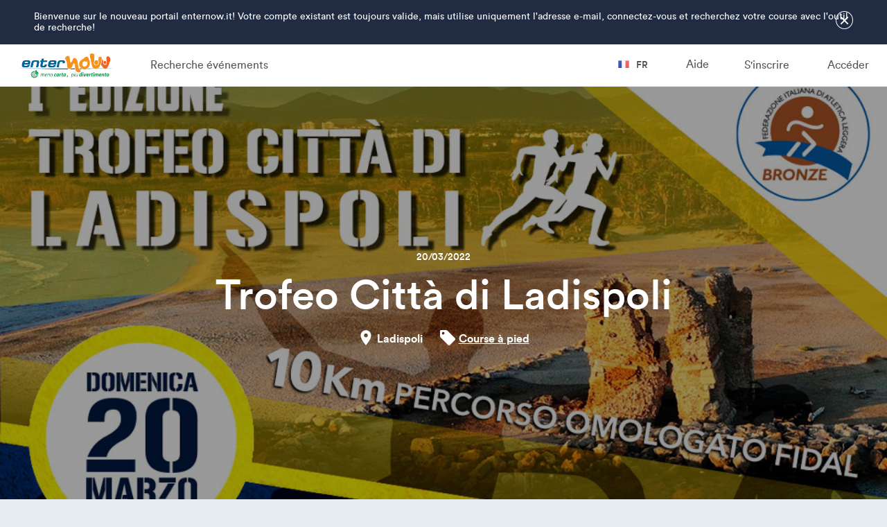

--- FILE ---
content_type: text/html; charset=UTF-8
request_url: https://www.enternow.it/fr/browse/trofeo-citt-di-ladispoli-2022?utm_source=&utm_medium=referral&utm_campaign=20/03/2022%20-%20Trofeo%20Citt%C3%A0%20di%20Ladispoli
body_size: 6015
content:
<!DOCTYPE html>
<html lang="fr" xml:lang="fr">
    <head>
        <meta charset="UTF-8" />
        <meta http-equiv="X-UA-Compatible" content="IE=edge" />
        <meta name="viewport" content="width=device-width, initial-scale=1, maximum-scale=1, user-scalable=0" />
        <title>Trofeo Città di Ladispoli - enternow.it</title>
        <meta name="description" content="" />

        <meta property="og:url"           content="https://www.enternow.it/fr/browse/trofeo-citt-di-ladispoli-2022?utm_campaign=20%2F03%2F2022%20-%20Trofeo%20Citt%C3%A0%20di%20Ladispoli&amp;utm_medium=referral&amp;utm_source=" />
        <meta property="og:type"          content="website" />
        <meta property="og:title"         content="Trofeo&#x20;Citt&#x00E0;&#x20;di&#x20;Ladispoli&#x20;-&#x20;enternow.it" />
        <meta property="og:description"   content="Iscriviti&#x20;all&amp;&#x23;039&#x3B;evento&#x20;Trofeo&#x20;Citt&#x00E0;&#x20;di&#x20;Ladispoli&#x20;su&#x20;enternow.it" />
        <meta property="og:image"         content="https://www.enternow.it/images/placeholder.jpg" />
        <meta property="fb:app_id"        content="625281220829926" />

        <link rel="icon" type="image/x-icon" href="/favicon.ico" />
        <link rel="shortcut icon" type="image/x-icon" href="/favicon.ico" />

                                <link rel="stylesheet" href="/build/css/vendor.css?rev=1674473567" />
            <link rel="stylesheet" type="text/css" href="/assets/select2/select2.min.css">
        
    <script type='text/javascript' src='//platform-api.sharethis.com/js/sharethis.js#property=59e5ffed2ef0440012cc2dbd&product=unknown' async='async'></script>

                                <link rel="stylesheet" href="/build/css/app.bootstrap.css?rev=1674473567" />
            <link rel="stylesheet" href="/build/css/app.css?rev=1674473567" />
        
    <style>

    
        

        </style>




                <script>
            window.app = {
                                breakpoints: {"desktop":999999,"tablet-landscape":1200,"tablet-portrait":768,"phone":544},
                locale: 'fr',
                google_maps_key: 'AIzaSyA_Gpd0k6bs5NKuVhfYCe1JIqk-cpi0dns',
                route: 'fe_show'
            };
        </script>

                    <script src="/bundles/fosjsrouting/js/router.js"></script>
            <script src="/js/routing?callback=fos.Router.setData"></script>
            <script src="/build/js/vendor.js?rev=1674473577"></script>
            <script type="text/javascript" src="/assets/select2/select2.full.min.js"></script>
            <script type="text/javascript" src="/assets/arrive.min.js"></script>
        
                    <script src="/bundles/web/js/Addressing.js?rev=1674473577"></script>
            <script src="/build/js/app.js?rev=1674473577"></script>
        
        <script>
  (function(i,s,o,g,r,a,m){i['GoogleAnalyticsObject']=r;i[r]=i[r]||function(){
  (i[r].q=i[r].q||[]).push(arguments)},i[r].l=1*new Date();a=s.createElement(o),
  m=s.getElementsByTagName(o)[0];a.async=1;a.src=g;m.parentNode.insertBefore(a,m)
  })(window,document,'script','https://www.google-analytics.com/analytics.js','ga');

  ga('create', 'UA-87764578-2', 'auto');
  ga('send', 'pageview');

</script>
    </head>

    <body class="pFeShow bChrome">
        
    <div id="fb-root"></div>
    <script>(function(d, s, id) {
      var js, fjs = d.getElementsByTagName(s)[0];
      if (d.getElementById(id)) return;
      js = d.createElement(s); js.id = id;
      js.src = "//connect.facebook.net/fr_FR/sdk.js#xfbml=1&version=v2.8&appId=625281220829926";
      fjs.parentNode.insertBefore(js, fjs);
    }(document, 'script', 'facebook-jssdk'));</script>
        <div class="lWrapper">
                                                                            <div class="lWelcomeMessage" style="display:none;">
                        <div>
                            <button type="button"
                                    data-toggle=".lWelcomeMessage"
                                    data-toggle-start="opened"
                                    data-toggle-remember="welcome-message-pane"
                            >&times;</button>
                            <p>Bienvenue sur le nouveau portail enternow.it! Votre compte existant est toujours valide, mais utilise uniquement l&#39;adresse e-mail, connectez-vous et recherchez votre course avec l&#39;outil de recherche!</p>
                        </div>
                    </div>
                                        <div class="lHeaderWrapper">
                
<header class="cHeader ">
    

<nav class="cNavigation-Primary">
    <div class="cNavigation-Primary__PhoneBar cNavigation-Primary__PhoneOnly">
        <button class="cNavigation-Primary__Toggler"></button>
        <a href="https://www.enternow.it/fr/">
            <img src="/images/common/logo.png" alt="EnterNow" />
        </a>
    </div>

    <div class="cNavigation-Primary__StandardBar">
        <div class="cNavigation-Primary__Column cNavigation-Primary__Column--Left">
            <ul>
                <li class="cNavigation-Primary__DesktopOnly">
                    <h2>
                         <a href="https://www.enternow.it/fr/">
                                                        <img src="/images/common/logo.png" alt="EnterNow" />
                        </a>
                    </h2>
                </li>
                <li class="cNavigation-Primary__PhoneOnly">
                    <div class="row">
                        <div class="col-6 cNavigation-Primary__LanguageSelector">
                            <a href="javascript:void(0)" data-dropdown="#cNavigation-Primary__LanguageSelector">
                                <span></span>
                                <i class="flag flag-fr"></i> fr
                            </a>
                        </div>
                        <div class="col-6">
                            <button class="cNavigation-Primary__Toggler"></button>
                        </div>
                    </div>
                </li>
            </ul>
                            <ul>
                    <li><a href="https://www.enternow.it/fr/browse">Recherche événements</a></li>
                </ul>
                    </div>

        <div class="cNavigation-Primary__Column cNavigation-Primary__Column--Right">
            <ul>
                                    <li>
                                                    <a href="#modal-register" data-modal="open">S&#039;inscrire</a>
                            
                            
                                            </li>
                    <li>
                                                    <a href="#modal-login" data-modal="open">Accéder</a>
                            
                                            </li>
                            </ul>
            
            

            <ul>
                <li class="cNavigation-Primary__LanguageSelector cNavigation-Primary__DesktopOnly">
                    <a href="javascript:void(0)" data-dropdown="#cNavigation-Primary__LanguageSelector">
                        <span></span>
                        <i class="flag flag-fr"></i> fr
                    </a>
                </li>
                                    <li><a href="/fr/support/ticket/?supportTicketContext%5Bedition%5D=12271">Aide</a></li>
                            </ul>
        </div>
        <div id="cNavigation-Primary__LanguageSelector" class="cNavigation-Primary__LanguageSelector eDropdown">
            <ul>
                                    <li><a href="/it/browse/trofeo-citt-di-ladispoli-2022?utm_source=&amp;utm_medium=referral&amp;utm_campaign=20/03/2022%20-%20Trofeo%20Citt%C3%A0%20di%20Ladispoli"><i class="flag flag-it"></i>Italiano</a>
                    </li>
                                    <li><a href="/en/browse/trofeo-citt-di-ladispoli-2022?utm_source=&amp;utm_medium=referral&amp;utm_campaign=20/03/2022%20-%20Trofeo%20Citt%C3%A0%20di%20Ladispoli"><i class="flag flag-en"></i>English</a>
                    </li>
                                    <li><a href="/de/browse/trofeo-citt-di-ladispoli-2022?utm_source=&amp;utm_medium=referral&amp;utm_campaign=20/03/2022%20-%20Trofeo%20Citt%C3%A0%20di%20Ladispoli"><i class="flag flag-de"></i>Deutsch</a>
                    </li>
                                    <li><a href="/fr/browse/trofeo-citt-di-ladispoli-2022?utm_source=&amp;utm_medium=referral&amp;utm_campaign=20/03/2022%20-%20Trofeo%20Citt%C3%A0%20di%20Ladispoli"><i class="flag flag-fr"></i>Français</a>
                    </li>
                                    <li><a href="/es/browse/trofeo-citt-di-ladispoli-2022?utm_source=&amp;utm_medium=referral&amp;utm_campaign=20/03/2022%20-%20Trofeo%20Citt%C3%A0%20di%20Ladispoli"><i class="flag flag-es"></i>Español</a>
                    </li>
                                    <li><a href="/cs/browse/trofeo-citt-di-ladispoli-2022?utm_source=&amp;utm_medium=referral&amp;utm_campaign=20/03/2022%20-%20Trofeo%20Citt%C3%A0%20di%20Ladispoli"><i class="flag flag-cs"></i>Čeština</a>
                    </li>
                            </ul>
        </div>

            </div>
</nav>
        

<div class="cHeader-Edition" style="background-image: url('/uploads/edition/image/621c8323295e8189443726.jpg');">
    <div class="cHeader-Edition__BackgroundOverlay"></div>

    <div class="cHeader-Edition__Info">
        
        <time class="cHeader-Edition__InfoDate" datetime="2022-03-20T00:00:00+00:00">
                            20/03/2022
                    </time>

        <h1>Trofeo Città di Ladispoli</h1>

        <div class="cHeader-Edition__Description">

                            <span class="cHeader-Edition__DescriptionPlace">
                    

<svg xmlns="http://www.w3.org/2000/svg" viewBox="0 0 24 24">
        <path class="eSvgHighlight" d="M12,1.12A7.61,7.61,0,0,0,4.39,8.74C4.39,14.45,12,22.88,12,22.88s7.61-8.43,7.61-14.14A7.61,7.61,0,0,0,12,1.12Zm0,10.33a2.72,2.72,0,1,1,2.72-2.72A2.72,2.72,0,0,1,12,11.46Z" />
</svg>

                    Ladispoli
                </span>
            
            <span class="cHeader-Edition__DescriptionTags">
                

<svg xmlns="http://www.w3.org/2000/svg" viewBox="0 0 24 24">
        <path class="eSvgHighlight" d="M23.1,14a1.79,1.79,0,0,1-.54,1.32l-7.2,7.21A1.88,1.88,0,0,1,14,23.1a1.8,1.8,0,0,1-1.32-.54L2.23,12.07a4.36,4.36,0,0,1-.95-1.48A4.54,4.54,0,0,1,.9,8.87V2.77a1.8,1.8,0,0,1,.56-1.32A1.8,1.8,0,0,1,2.77.9h6.1a4.52,4.52,0,0,1,1.72.39,4.58,4.58,0,0,1,1.49.94L22.56,12.7A1.88,1.88,0,0,1,23.1,14ZM6.91,6.91a1.88,1.88,0,0,0,0-2.65,1.88,1.88,0,0,0-2.65,0,1.81,1.81,0,0,0-.55,1.33A1.87,1.87,0,0,0,5.59,7.46,1.81,1.81,0,0,0,6.91,6.91Z" />
</svg>


                                    <a href="https://www.enternow.it/fr/browse/sport/1">Course à pied</a>
                            </span>
        </div>

            </div>
</div>

</header>
            </div>

            
            <div class="lContentWrapper">
                
                              
                                            


    <div class="pFeEdition-Show">
                

<nav class="cNavigation-Edition eSticky" data-sticky="top">
    <div class="cNavigation-Edition__Container">
        <div class="cNavigation-Edition__Row">
            <ul class="cNavigation-Edition__Anchors">
                                <li>
                    <a
                        href="#description"
                        data-pad-scroll=".cNavigation-Edition"
                        data-scroll-highlight="#description"
                        data-scroll-highlight-pad=".cNavigation-Edition"
                    >
                        

<svg xmlns="http://www.w3.org/2000/svg" viewBox="0 0 24 24">
        <path class="eSvgHighlight" d="M14.76,18.9H1v2.76H14.76ZM23,7.86H1v2.76H23ZM1,16.14H23V13.38H1ZM1,2.34V5.1H23V2.34Z" />
</svg>

                        <span>Description</span>
                    </a>
                </li>
                                                                                                
            </ul>

            <div class="cNavigation-Edition__Actions">
                
                            </div>
        </div>
    </div>
</nav>
        

<div class="eFlash"></div>

                            

<div class="cBlock  ">
    
    <section class="cBlock__Content">
                            

<div id="description" class="cCard cCard-Description " data-card="description">
        <div class="cCard-Description__Content"></div>
            <div class="cCard-Description__Where">
            <h4>Où:</h4>
            <span class="eAddressLine">
<span class="locality">Ladispoli</span> <span class="administrative-area">RM</span>
<span class="country">Italie</span>
</span>
        </div>
        <div class="cCard-Description__When">
        <h4>Quand:</h4>
        <ul>
                            <li>10K: 20/03/2022 </li>
                    </ul>
    </div>
            <div class="cCard-Description__Info">
            <h4>Info:</h4>
                            <a href="http://gruppomillepiedi.it">http://gruppomillepiedi.it</a><br>
                                        <a href="mailto:"></a>
                    </div>
        <div class="cCard-Description__Share">
        <div class="sharethis-inline-share-buttons"></div>
    </div>
</div>
                    </section>

    </div>
        
                            

<div class="cBlock  ">
    
    <section class="cBlock__Content">
                            
<div id="map" class="cCard cCard-Map" data-card="map">
    <div class="cCard-Map__Address">

<svg xmlns="http://www.w3.org/2000/svg" viewBox="0 0 24 24">
        <path class="eSvgHighlight" d="M12,1.12A7.61,7.61,0,0,0,4.39,8.74C4.39,14.45,12,22.88,12,22.88s7.61-8.43,7.61-14.14A7.61,7.61,0,0,0,12,1.12Zm0,10.33a2.72,2.72,0,1,1,2.72-2.72A2.72,2.72,0,0,1,12,11.46Z" />
</svg>
 <span class="eAddressLine">
<span class="locality">Ladispoli</span> <span class="administrative-area">RM</span>
<span class="country">Italie</span>
</span></div>
    <div
        class="cCard-Map__Canvas"
        data-maps=""
        data-maps-latitude="41.9447575"
        data-maps-longitude="12.0896442"
    ></div>
</div>
                    </section>

    </div>
        
                
                
                
        
                

<div class="cBanner cBanner-AddYourEvent" role="banner">
    <div>
        <h3>Votre événement sur enternow.it</h3>
        <a href="/fr/add-your-event" class="eButton eButton--Secondary">Ajouter maintenant votre événement</a>
    </div>
</div>
    </div>
            </div>

            <div class="lFooterWrapper">
                



<footer class="cFooter">
    <div class="cFooter__Columns">
        <div class="cFooter__Column cFooter__Column--About">
            <h5>enternow.it</h5>
            <ul>
                <li><a href="/docs/tds-contratto-enternow-it.pdf" download>Conditions de service</a></li>
                <li><a href="/fr/cookie-policy">Politique relative aux cookies</a></li>
                <li><a href="/fr/privacy-policy">Politique de confidentialité</a></li>
                <li><a href="/fr/faq">FAQ</a></li>
                <li><a href="/fr/support/ticket/create">Assistance</a></li>
            </ul>
        </div>

        <div class="cFooter__Column cFooter__Column--Events">
            <h5>Recherche d&#039;événements</h5>
            <ul>
                                    <li><a href="https://www.enternow.it/fr/browse/sport/9">Course dans les montagnes</a></li>
                                    <li><a href="https://www.enternow.it/fr/browse/sport/12">VTT</a></li>
                                    <li><a href="https://www.enternow.it/fr/browse/sport/4">Course de ciel</a></li>
                                    <li><a href="https://www.enternow.it/fr/browse/sport/2">Course de cross-country</a></li>
                                    <li><a href="https://www.enternow.it/fr/browse/sport/1">Course à pied</a></li>
                                    <li><a href="https://www.enternow.it/fr/browse/sport/10">Cyclisme sur la route</a></li>
                                <li><a href="https://www.enternow.it/fr/browse">Tous les événements</a></li>
            </ul>
        </div>

        <div class="cFooter__Column cFooter__Column--Social">
            <h5>Nous suivre</h5>
            <ul>
                <li><a href="/fr/user/profile#preferences">Lettre d&#039;informations</a></li>
                <li><a href="https://www.facebook.com/enternow.it" target="_blank">Facebook</a></li>
            </ul>
        </div>
    </div>

    <p class="cFooter__Description">
    </p>

    <div class="cFooter__Links">
        <div class="cFooter__Link cFooter__Link--Left">
            <img src="/images/common/logo.png" alt="EnterNow" />
        </div>

        <div class="cFooter__Link cFooter__Link--Right">

        </div>
    </div>

</footer>
            </div>
        </div>

        
<div class="cModals">
            

<div class="cModal cModal-Register cModal__Medium" role="dialog" id="modal-register">
    <button type="button" class="cModal__Close" data-modal="close">&times;</button>

            <div class="cModal__Title">
            S&#039;inscrire
        </div>
    
    <div class="cModal__Body">
                

        

<div class="cForm-Register">
    <p class="cForm-Register__AlreadyRegistered">
        Déjà inscrit ?
                    
            <a href="#modal-login">Accéder</a>
            </p>

    <p class="cForm-Register__PasswordLost">
        Mot de passe oublié ?
        <a href="/fr/resetting/request">Cliquer ici</a>
    </p>

    
<div class="eFbLoginButton">
                    <div style="display: none;" class="cForm-Login__FbError"></div>
        <div class="fb-login-button"
             data-max-rows="1"
             data-size="xlarge"
             onlogin="onFacebookLogin"
             data-scope="public_profile,email"
             data-show-faces="false"
             data-auto-logout-link="false"
        ></div>
    </div>

    <p class="cForm-Register__Alternative">
        <span>ou bien</span>
    </p>

    <div class="cForm-Register__Error"></div>
    <form class="fos_user_registration_register" novalidate="novalidate"
          action="/fr/register/?remember_navigation=1"
          method="post" data-ajax="register"    >
        <div class="cForm-Register__PersonalData">
            <div class="form-group"> <input type="text" id="fos_user_registration_form_firstName" name="fos_user_registration_form[firstName]" required="required" placeholder="Prénom" class="form-control" />  </div> 
            <div class="form-group"> <input type="text" id="fos_user_registration_form_lastName" name="fos_user_registration_form[lastName]" required="required" placeholder="Nom" class="form-control" />  </div> 
        </div>

        <div class="cForm-Register__Email">
            <div class="form-group"> <input type="email" id="fos_user_registration_form_email" name="fos_user_registration_form[email]" required="required" placeholder="E-mail" class="form-control" />  </div> 
        </div>

        <div class="cForm-Register__Password">
            <div class="form-group"> <input type="password" id="fos_user_registration_form_plainPassword_first" name="fos_user_registration_form[plainPassword][first]" required="required" autocomplete="new-password" placeholder="Mot de passe" class="form-control" />  </div> 
            <div class="form-group"> <input type="password" id="fos_user_registration_form_plainPassword_second" name="fos_user_registration_form[plainPassword][second]" required="required" autocomplete="new-password" placeholder="Répéter le mot de passe" class="form-control" />  </div> 
        </div>

        <div class="cForm-Register__Bottom">
            
    
<div class="eField eField--CheckboxButton">
    
            <div class="eField__Widget ">
                        <div class="eField--CheckboxButton__Item ">
                <div class="eField--CheckboxButton__Indicator">
                    

<svg xmlns="http://www.w3.org/2000/svg" viewBox="0 0 24 24">
        <path class="eSvgHighlight" d="M23.6,6.58a1.38,1.38,0,0,1-.42,1L12.34,18.43l-2,2a1.44,1.44,0,0,1-2,0l-2-2L.82,13a1.44,1.44,0,0,1,0-2l2-2a1.38,1.38,0,0,1,1-.42,1.38,1.38,0,0,1,1,.42l4.4,4.41,9.82-9.83a1.44,1.44,0,0,1,2,0l2,2A1.39,1.39,0,0,1,23.6,6.58Z" />
</svg>

                </div>
                                    <div class="checkbox"><label for="fos_user_registration_form_newsletter"><input type="checkbox" id="fos_user_registration_form_newsletter" name="fos_user_registration_form[newsletter]" value="1" /> J&#039;accepte l&#039;utilisation de les données par enternow.it aux fins visées au point 2 des normes sur le respect de la vie privée</label></div>
                            </div>
                </div>
    
    
            <div class="eField__Errors"></div>
    
    </div>

                        <div class="eField eField--ReCaptcha">
                <div data-recaptcha="6LcFNLIUAAAAAIx5HhAiM1zLxkJteA-aYgEzAM0-"></div>
            </div>
            
            <button id="registration-submit" type="submit" class="eButton eButton--Primary">S&#039;inscrire</button>

            <p class="cForm-Register__PrivacyPolicy">
                En m'inscrivant, je reconnais accepter les <a href="/docs/tds-contratto-enternow-it.pdf" download>conditions de service</a>,
 les<a href="/fr/privacy-policy" target="_blank">informations sur le respect de la vie privée</a> et la
 <a href="/fr/cookie-policy" target="_blank">politique applicable aux cookies</a> suivi par enternow.it
            </p>

            <input type="hidden" id="fos_user_registration_form__token" name="fos_user_registration_form[_token]" value="bXfNA3t083fcBz-gNBaDTwdIyQ2VwR61wiIyiqgcknI" />
        </div>
    </form>
</div>

        </div>
</div>
            

<div class="cModal cModal-Registration_completed " role="dialog" id="modal-registration_completed">
    <button type="button" class="cModal__Close" data-modal="close">&times;</button>

    
    <div class="cModal__Body">
                
<div class="cCard-RegistrationCompleted">
        <div class="cCard-Registration_completed__Header">
        <div class="cCard-Registration_completed__Badge">
            <span>

<svg xmlns="http://www.w3.org/2000/svg" viewBox="0 0 24 24">
        <path class="eSvgHighlight" d="M20.8,3.2H3.2A2.2,2.2,0,0,0,1,5.4V18.6a2.21,2.21,0,0,0,2.2,2.2H20.8A2.21,2.21,0,0,0,23,18.6V5.4A2.21,2.21,0,0,0,20.8,3.2Zm0,4.4L12,13.1,3.2,7.6V5.4L12,10.9l8.8-5.5Z" />
</svg>
</span>
        </div>
    </div>

        <div class="cCard-Registration_completed__Content">
        <div class="cCard-Registration_completed__Title">Confirmer inscription</div>
        <p>Vous avez presque terminé votre inscription sur enternow.it ! Veuillez vérifier votre boîte de réception et cliquer sur le lien contenu dans l&#039;e-mail de vérification.</p>
    </div>
</div>
        </div>
</div>
            

<div class="cModal cModal-Login cModal__Medium" role="dialog" id="modal-login">
    <button type="button" class="cModal__Close" data-modal="close">&times;</button>

            <div class="cModal__Title">
            Accéder
        </div>
    
    <div class="cModal__Body">
                        

        

<div class="cForm-Login">
    <p>
        Nouvel utilisateur ?
                    
            <a href="#modal-register">Inscrivez-vous</a>
            </p>

    
<div class="eFbLoginButton">
                    <div style="display: none;" class="cForm-Login__FbError"></div>
        <div class="fb-login-button"
             data-max-rows="1"
             data-size="xlarge"
             onlogin="onFacebookLogin"
             data-scope="public_profile,email"
             data-show-faces="false"
             data-auto-logout-link="false"
        ></div>
    </div>

    <p class="cForm-Login__Alternative">
        <span>ou bien</span>
    </p>

    
    <div class="cForm-Login__AjaxError"></div>
    <form action="/fr/login_check" method="post" data-ajax="login">
        <input type="hidden" name="_csrf_token" value="WEd383OS5pMZlkSpw6rtqfhoIyP3koUs-fErL85ETgo" />

        <input type="email" name="_username" value="" required="required" placeholder="Adresse e-mail" />
        <input type="password" name="_password" required="required" placeholder="Mot de passe" />

        <a href="/fr/resetting/request" class="eLink--Small">Mot de passe oublié</a>

        <div class="eCheckbox">
            

<label class="eFormCheck eFormCheck--Checkbox">
            Se souvenir de moi
        <input type="checkbox" name="_remember_me"   value="on" />
    <div class="eFormCheck__Indicator"></div>
</label>
        </div>

        <button type="submit" class="eButton eButton--Primary">Accéder</button>
    </form>
</div>

        </div>
</div>
    </div>
        <div class="lWaitingOverlay"></div>
    </body>
</html>


--- FILE ---
content_type: text/html; charset=utf-8
request_url: https://www.google.com/recaptcha/api2/anchor?ar=1&k=6LcFNLIUAAAAAIx5HhAiM1zLxkJteA-aYgEzAM0-&co=aHR0cHM6Ly93d3cuZW50ZXJub3cuaXQ6NDQz&hl=en&v=N67nZn4AqZkNcbeMu4prBgzg&size=normal&anchor-ms=20000&execute-ms=30000&cb=nhez4ksfy1cj
body_size: 49166
content:
<!DOCTYPE HTML><html dir="ltr" lang="en"><head><meta http-equiv="Content-Type" content="text/html; charset=UTF-8">
<meta http-equiv="X-UA-Compatible" content="IE=edge">
<title>reCAPTCHA</title>
<style type="text/css">
/* cyrillic-ext */
@font-face {
  font-family: 'Roboto';
  font-style: normal;
  font-weight: 400;
  font-stretch: 100%;
  src: url(//fonts.gstatic.com/s/roboto/v48/KFO7CnqEu92Fr1ME7kSn66aGLdTylUAMa3GUBHMdazTgWw.woff2) format('woff2');
  unicode-range: U+0460-052F, U+1C80-1C8A, U+20B4, U+2DE0-2DFF, U+A640-A69F, U+FE2E-FE2F;
}
/* cyrillic */
@font-face {
  font-family: 'Roboto';
  font-style: normal;
  font-weight: 400;
  font-stretch: 100%;
  src: url(//fonts.gstatic.com/s/roboto/v48/KFO7CnqEu92Fr1ME7kSn66aGLdTylUAMa3iUBHMdazTgWw.woff2) format('woff2');
  unicode-range: U+0301, U+0400-045F, U+0490-0491, U+04B0-04B1, U+2116;
}
/* greek-ext */
@font-face {
  font-family: 'Roboto';
  font-style: normal;
  font-weight: 400;
  font-stretch: 100%;
  src: url(//fonts.gstatic.com/s/roboto/v48/KFO7CnqEu92Fr1ME7kSn66aGLdTylUAMa3CUBHMdazTgWw.woff2) format('woff2');
  unicode-range: U+1F00-1FFF;
}
/* greek */
@font-face {
  font-family: 'Roboto';
  font-style: normal;
  font-weight: 400;
  font-stretch: 100%;
  src: url(//fonts.gstatic.com/s/roboto/v48/KFO7CnqEu92Fr1ME7kSn66aGLdTylUAMa3-UBHMdazTgWw.woff2) format('woff2');
  unicode-range: U+0370-0377, U+037A-037F, U+0384-038A, U+038C, U+038E-03A1, U+03A3-03FF;
}
/* math */
@font-face {
  font-family: 'Roboto';
  font-style: normal;
  font-weight: 400;
  font-stretch: 100%;
  src: url(//fonts.gstatic.com/s/roboto/v48/KFO7CnqEu92Fr1ME7kSn66aGLdTylUAMawCUBHMdazTgWw.woff2) format('woff2');
  unicode-range: U+0302-0303, U+0305, U+0307-0308, U+0310, U+0312, U+0315, U+031A, U+0326-0327, U+032C, U+032F-0330, U+0332-0333, U+0338, U+033A, U+0346, U+034D, U+0391-03A1, U+03A3-03A9, U+03B1-03C9, U+03D1, U+03D5-03D6, U+03F0-03F1, U+03F4-03F5, U+2016-2017, U+2034-2038, U+203C, U+2040, U+2043, U+2047, U+2050, U+2057, U+205F, U+2070-2071, U+2074-208E, U+2090-209C, U+20D0-20DC, U+20E1, U+20E5-20EF, U+2100-2112, U+2114-2115, U+2117-2121, U+2123-214F, U+2190, U+2192, U+2194-21AE, U+21B0-21E5, U+21F1-21F2, U+21F4-2211, U+2213-2214, U+2216-22FF, U+2308-230B, U+2310, U+2319, U+231C-2321, U+2336-237A, U+237C, U+2395, U+239B-23B7, U+23D0, U+23DC-23E1, U+2474-2475, U+25AF, U+25B3, U+25B7, U+25BD, U+25C1, U+25CA, U+25CC, U+25FB, U+266D-266F, U+27C0-27FF, U+2900-2AFF, U+2B0E-2B11, U+2B30-2B4C, U+2BFE, U+3030, U+FF5B, U+FF5D, U+1D400-1D7FF, U+1EE00-1EEFF;
}
/* symbols */
@font-face {
  font-family: 'Roboto';
  font-style: normal;
  font-weight: 400;
  font-stretch: 100%;
  src: url(//fonts.gstatic.com/s/roboto/v48/KFO7CnqEu92Fr1ME7kSn66aGLdTylUAMaxKUBHMdazTgWw.woff2) format('woff2');
  unicode-range: U+0001-000C, U+000E-001F, U+007F-009F, U+20DD-20E0, U+20E2-20E4, U+2150-218F, U+2190, U+2192, U+2194-2199, U+21AF, U+21E6-21F0, U+21F3, U+2218-2219, U+2299, U+22C4-22C6, U+2300-243F, U+2440-244A, U+2460-24FF, U+25A0-27BF, U+2800-28FF, U+2921-2922, U+2981, U+29BF, U+29EB, U+2B00-2BFF, U+4DC0-4DFF, U+FFF9-FFFB, U+10140-1018E, U+10190-1019C, U+101A0, U+101D0-101FD, U+102E0-102FB, U+10E60-10E7E, U+1D2C0-1D2D3, U+1D2E0-1D37F, U+1F000-1F0FF, U+1F100-1F1AD, U+1F1E6-1F1FF, U+1F30D-1F30F, U+1F315, U+1F31C, U+1F31E, U+1F320-1F32C, U+1F336, U+1F378, U+1F37D, U+1F382, U+1F393-1F39F, U+1F3A7-1F3A8, U+1F3AC-1F3AF, U+1F3C2, U+1F3C4-1F3C6, U+1F3CA-1F3CE, U+1F3D4-1F3E0, U+1F3ED, U+1F3F1-1F3F3, U+1F3F5-1F3F7, U+1F408, U+1F415, U+1F41F, U+1F426, U+1F43F, U+1F441-1F442, U+1F444, U+1F446-1F449, U+1F44C-1F44E, U+1F453, U+1F46A, U+1F47D, U+1F4A3, U+1F4B0, U+1F4B3, U+1F4B9, U+1F4BB, U+1F4BF, U+1F4C8-1F4CB, U+1F4D6, U+1F4DA, U+1F4DF, U+1F4E3-1F4E6, U+1F4EA-1F4ED, U+1F4F7, U+1F4F9-1F4FB, U+1F4FD-1F4FE, U+1F503, U+1F507-1F50B, U+1F50D, U+1F512-1F513, U+1F53E-1F54A, U+1F54F-1F5FA, U+1F610, U+1F650-1F67F, U+1F687, U+1F68D, U+1F691, U+1F694, U+1F698, U+1F6AD, U+1F6B2, U+1F6B9-1F6BA, U+1F6BC, U+1F6C6-1F6CF, U+1F6D3-1F6D7, U+1F6E0-1F6EA, U+1F6F0-1F6F3, U+1F6F7-1F6FC, U+1F700-1F7FF, U+1F800-1F80B, U+1F810-1F847, U+1F850-1F859, U+1F860-1F887, U+1F890-1F8AD, U+1F8B0-1F8BB, U+1F8C0-1F8C1, U+1F900-1F90B, U+1F93B, U+1F946, U+1F984, U+1F996, U+1F9E9, U+1FA00-1FA6F, U+1FA70-1FA7C, U+1FA80-1FA89, U+1FA8F-1FAC6, U+1FACE-1FADC, U+1FADF-1FAE9, U+1FAF0-1FAF8, U+1FB00-1FBFF;
}
/* vietnamese */
@font-face {
  font-family: 'Roboto';
  font-style: normal;
  font-weight: 400;
  font-stretch: 100%;
  src: url(//fonts.gstatic.com/s/roboto/v48/KFO7CnqEu92Fr1ME7kSn66aGLdTylUAMa3OUBHMdazTgWw.woff2) format('woff2');
  unicode-range: U+0102-0103, U+0110-0111, U+0128-0129, U+0168-0169, U+01A0-01A1, U+01AF-01B0, U+0300-0301, U+0303-0304, U+0308-0309, U+0323, U+0329, U+1EA0-1EF9, U+20AB;
}
/* latin-ext */
@font-face {
  font-family: 'Roboto';
  font-style: normal;
  font-weight: 400;
  font-stretch: 100%;
  src: url(//fonts.gstatic.com/s/roboto/v48/KFO7CnqEu92Fr1ME7kSn66aGLdTylUAMa3KUBHMdazTgWw.woff2) format('woff2');
  unicode-range: U+0100-02BA, U+02BD-02C5, U+02C7-02CC, U+02CE-02D7, U+02DD-02FF, U+0304, U+0308, U+0329, U+1D00-1DBF, U+1E00-1E9F, U+1EF2-1EFF, U+2020, U+20A0-20AB, U+20AD-20C0, U+2113, U+2C60-2C7F, U+A720-A7FF;
}
/* latin */
@font-face {
  font-family: 'Roboto';
  font-style: normal;
  font-weight: 400;
  font-stretch: 100%;
  src: url(//fonts.gstatic.com/s/roboto/v48/KFO7CnqEu92Fr1ME7kSn66aGLdTylUAMa3yUBHMdazQ.woff2) format('woff2');
  unicode-range: U+0000-00FF, U+0131, U+0152-0153, U+02BB-02BC, U+02C6, U+02DA, U+02DC, U+0304, U+0308, U+0329, U+2000-206F, U+20AC, U+2122, U+2191, U+2193, U+2212, U+2215, U+FEFF, U+FFFD;
}
/* cyrillic-ext */
@font-face {
  font-family: 'Roboto';
  font-style: normal;
  font-weight: 500;
  font-stretch: 100%;
  src: url(//fonts.gstatic.com/s/roboto/v48/KFO7CnqEu92Fr1ME7kSn66aGLdTylUAMa3GUBHMdazTgWw.woff2) format('woff2');
  unicode-range: U+0460-052F, U+1C80-1C8A, U+20B4, U+2DE0-2DFF, U+A640-A69F, U+FE2E-FE2F;
}
/* cyrillic */
@font-face {
  font-family: 'Roboto';
  font-style: normal;
  font-weight: 500;
  font-stretch: 100%;
  src: url(//fonts.gstatic.com/s/roboto/v48/KFO7CnqEu92Fr1ME7kSn66aGLdTylUAMa3iUBHMdazTgWw.woff2) format('woff2');
  unicode-range: U+0301, U+0400-045F, U+0490-0491, U+04B0-04B1, U+2116;
}
/* greek-ext */
@font-face {
  font-family: 'Roboto';
  font-style: normal;
  font-weight: 500;
  font-stretch: 100%;
  src: url(//fonts.gstatic.com/s/roboto/v48/KFO7CnqEu92Fr1ME7kSn66aGLdTylUAMa3CUBHMdazTgWw.woff2) format('woff2');
  unicode-range: U+1F00-1FFF;
}
/* greek */
@font-face {
  font-family: 'Roboto';
  font-style: normal;
  font-weight: 500;
  font-stretch: 100%;
  src: url(//fonts.gstatic.com/s/roboto/v48/KFO7CnqEu92Fr1ME7kSn66aGLdTylUAMa3-UBHMdazTgWw.woff2) format('woff2');
  unicode-range: U+0370-0377, U+037A-037F, U+0384-038A, U+038C, U+038E-03A1, U+03A3-03FF;
}
/* math */
@font-face {
  font-family: 'Roboto';
  font-style: normal;
  font-weight: 500;
  font-stretch: 100%;
  src: url(//fonts.gstatic.com/s/roboto/v48/KFO7CnqEu92Fr1ME7kSn66aGLdTylUAMawCUBHMdazTgWw.woff2) format('woff2');
  unicode-range: U+0302-0303, U+0305, U+0307-0308, U+0310, U+0312, U+0315, U+031A, U+0326-0327, U+032C, U+032F-0330, U+0332-0333, U+0338, U+033A, U+0346, U+034D, U+0391-03A1, U+03A3-03A9, U+03B1-03C9, U+03D1, U+03D5-03D6, U+03F0-03F1, U+03F4-03F5, U+2016-2017, U+2034-2038, U+203C, U+2040, U+2043, U+2047, U+2050, U+2057, U+205F, U+2070-2071, U+2074-208E, U+2090-209C, U+20D0-20DC, U+20E1, U+20E5-20EF, U+2100-2112, U+2114-2115, U+2117-2121, U+2123-214F, U+2190, U+2192, U+2194-21AE, U+21B0-21E5, U+21F1-21F2, U+21F4-2211, U+2213-2214, U+2216-22FF, U+2308-230B, U+2310, U+2319, U+231C-2321, U+2336-237A, U+237C, U+2395, U+239B-23B7, U+23D0, U+23DC-23E1, U+2474-2475, U+25AF, U+25B3, U+25B7, U+25BD, U+25C1, U+25CA, U+25CC, U+25FB, U+266D-266F, U+27C0-27FF, U+2900-2AFF, U+2B0E-2B11, U+2B30-2B4C, U+2BFE, U+3030, U+FF5B, U+FF5D, U+1D400-1D7FF, U+1EE00-1EEFF;
}
/* symbols */
@font-face {
  font-family: 'Roboto';
  font-style: normal;
  font-weight: 500;
  font-stretch: 100%;
  src: url(//fonts.gstatic.com/s/roboto/v48/KFO7CnqEu92Fr1ME7kSn66aGLdTylUAMaxKUBHMdazTgWw.woff2) format('woff2');
  unicode-range: U+0001-000C, U+000E-001F, U+007F-009F, U+20DD-20E0, U+20E2-20E4, U+2150-218F, U+2190, U+2192, U+2194-2199, U+21AF, U+21E6-21F0, U+21F3, U+2218-2219, U+2299, U+22C4-22C6, U+2300-243F, U+2440-244A, U+2460-24FF, U+25A0-27BF, U+2800-28FF, U+2921-2922, U+2981, U+29BF, U+29EB, U+2B00-2BFF, U+4DC0-4DFF, U+FFF9-FFFB, U+10140-1018E, U+10190-1019C, U+101A0, U+101D0-101FD, U+102E0-102FB, U+10E60-10E7E, U+1D2C0-1D2D3, U+1D2E0-1D37F, U+1F000-1F0FF, U+1F100-1F1AD, U+1F1E6-1F1FF, U+1F30D-1F30F, U+1F315, U+1F31C, U+1F31E, U+1F320-1F32C, U+1F336, U+1F378, U+1F37D, U+1F382, U+1F393-1F39F, U+1F3A7-1F3A8, U+1F3AC-1F3AF, U+1F3C2, U+1F3C4-1F3C6, U+1F3CA-1F3CE, U+1F3D4-1F3E0, U+1F3ED, U+1F3F1-1F3F3, U+1F3F5-1F3F7, U+1F408, U+1F415, U+1F41F, U+1F426, U+1F43F, U+1F441-1F442, U+1F444, U+1F446-1F449, U+1F44C-1F44E, U+1F453, U+1F46A, U+1F47D, U+1F4A3, U+1F4B0, U+1F4B3, U+1F4B9, U+1F4BB, U+1F4BF, U+1F4C8-1F4CB, U+1F4D6, U+1F4DA, U+1F4DF, U+1F4E3-1F4E6, U+1F4EA-1F4ED, U+1F4F7, U+1F4F9-1F4FB, U+1F4FD-1F4FE, U+1F503, U+1F507-1F50B, U+1F50D, U+1F512-1F513, U+1F53E-1F54A, U+1F54F-1F5FA, U+1F610, U+1F650-1F67F, U+1F687, U+1F68D, U+1F691, U+1F694, U+1F698, U+1F6AD, U+1F6B2, U+1F6B9-1F6BA, U+1F6BC, U+1F6C6-1F6CF, U+1F6D3-1F6D7, U+1F6E0-1F6EA, U+1F6F0-1F6F3, U+1F6F7-1F6FC, U+1F700-1F7FF, U+1F800-1F80B, U+1F810-1F847, U+1F850-1F859, U+1F860-1F887, U+1F890-1F8AD, U+1F8B0-1F8BB, U+1F8C0-1F8C1, U+1F900-1F90B, U+1F93B, U+1F946, U+1F984, U+1F996, U+1F9E9, U+1FA00-1FA6F, U+1FA70-1FA7C, U+1FA80-1FA89, U+1FA8F-1FAC6, U+1FACE-1FADC, U+1FADF-1FAE9, U+1FAF0-1FAF8, U+1FB00-1FBFF;
}
/* vietnamese */
@font-face {
  font-family: 'Roboto';
  font-style: normal;
  font-weight: 500;
  font-stretch: 100%;
  src: url(//fonts.gstatic.com/s/roboto/v48/KFO7CnqEu92Fr1ME7kSn66aGLdTylUAMa3OUBHMdazTgWw.woff2) format('woff2');
  unicode-range: U+0102-0103, U+0110-0111, U+0128-0129, U+0168-0169, U+01A0-01A1, U+01AF-01B0, U+0300-0301, U+0303-0304, U+0308-0309, U+0323, U+0329, U+1EA0-1EF9, U+20AB;
}
/* latin-ext */
@font-face {
  font-family: 'Roboto';
  font-style: normal;
  font-weight: 500;
  font-stretch: 100%;
  src: url(//fonts.gstatic.com/s/roboto/v48/KFO7CnqEu92Fr1ME7kSn66aGLdTylUAMa3KUBHMdazTgWw.woff2) format('woff2');
  unicode-range: U+0100-02BA, U+02BD-02C5, U+02C7-02CC, U+02CE-02D7, U+02DD-02FF, U+0304, U+0308, U+0329, U+1D00-1DBF, U+1E00-1E9F, U+1EF2-1EFF, U+2020, U+20A0-20AB, U+20AD-20C0, U+2113, U+2C60-2C7F, U+A720-A7FF;
}
/* latin */
@font-face {
  font-family: 'Roboto';
  font-style: normal;
  font-weight: 500;
  font-stretch: 100%;
  src: url(//fonts.gstatic.com/s/roboto/v48/KFO7CnqEu92Fr1ME7kSn66aGLdTylUAMa3yUBHMdazQ.woff2) format('woff2');
  unicode-range: U+0000-00FF, U+0131, U+0152-0153, U+02BB-02BC, U+02C6, U+02DA, U+02DC, U+0304, U+0308, U+0329, U+2000-206F, U+20AC, U+2122, U+2191, U+2193, U+2212, U+2215, U+FEFF, U+FFFD;
}
/* cyrillic-ext */
@font-face {
  font-family: 'Roboto';
  font-style: normal;
  font-weight: 900;
  font-stretch: 100%;
  src: url(//fonts.gstatic.com/s/roboto/v48/KFO7CnqEu92Fr1ME7kSn66aGLdTylUAMa3GUBHMdazTgWw.woff2) format('woff2');
  unicode-range: U+0460-052F, U+1C80-1C8A, U+20B4, U+2DE0-2DFF, U+A640-A69F, U+FE2E-FE2F;
}
/* cyrillic */
@font-face {
  font-family: 'Roboto';
  font-style: normal;
  font-weight: 900;
  font-stretch: 100%;
  src: url(//fonts.gstatic.com/s/roboto/v48/KFO7CnqEu92Fr1ME7kSn66aGLdTylUAMa3iUBHMdazTgWw.woff2) format('woff2');
  unicode-range: U+0301, U+0400-045F, U+0490-0491, U+04B0-04B1, U+2116;
}
/* greek-ext */
@font-face {
  font-family: 'Roboto';
  font-style: normal;
  font-weight: 900;
  font-stretch: 100%;
  src: url(//fonts.gstatic.com/s/roboto/v48/KFO7CnqEu92Fr1ME7kSn66aGLdTylUAMa3CUBHMdazTgWw.woff2) format('woff2');
  unicode-range: U+1F00-1FFF;
}
/* greek */
@font-face {
  font-family: 'Roboto';
  font-style: normal;
  font-weight: 900;
  font-stretch: 100%;
  src: url(//fonts.gstatic.com/s/roboto/v48/KFO7CnqEu92Fr1ME7kSn66aGLdTylUAMa3-UBHMdazTgWw.woff2) format('woff2');
  unicode-range: U+0370-0377, U+037A-037F, U+0384-038A, U+038C, U+038E-03A1, U+03A3-03FF;
}
/* math */
@font-face {
  font-family: 'Roboto';
  font-style: normal;
  font-weight: 900;
  font-stretch: 100%;
  src: url(//fonts.gstatic.com/s/roboto/v48/KFO7CnqEu92Fr1ME7kSn66aGLdTylUAMawCUBHMdazTgWw.woff2) format('woff2');
  unicode-range: U+0302-0303, U+0305, U+0307-0308, U+0310, U+0312, U+0315, U+031A, U+0326-0327, U+032C, U+032F-0330, U+0332-0333, U+0338, U+033A, U+0346, U+034D, U+0391-03A1, U+03A3-03A9, U+03B1-03C9, U+03D1, U+03D5-03D6, U+03F0-03F1, U+03F4-03F5, U+2016-2017, U+2034-2038, U+203C, U+2040, U+2043, U+2047, U+2050, U+2057, U+205F, U+2070-2071, U+2074-208E, U+2090-209C, U+20D0-20DC, U+20E1, U+20E5-20EF, U+2100-2112, U+2114-2115, U+2117-2121, U+2123-214F, U+2190, U+2192, U+2194-21AE, U+21B0-21E5, U+21F1-21F2, U+21F4-2211, U+2213-2214, U+2216-22FF, U+2308-230B, U+2310, U+2319, U+231C-2321, U+2336-237A, U+237C, U+2395, U+239B-23B7, U+23D0, U+23DC-23E1, U+2474-2475, U+25AF, U+25B3, U+25B7, U+25BD, U+25C1, U+25CA, U+25CC, U+25FB, U+266D-266F, U+27C0-27FF, U+2900-2AFF, U+2B0E-2B11, U+2B30-2B4C, U+2BFE, U+3030, U+FF5B, U+FF5D, U+1D400-1D7FF, U+1EE00-1EEFF;
}
/* symbols */
@font-face {
  font-family: 'Roboto';
  font-style: normal;
  font-weight: 900;
  font-stretch: 100%;
  src: url(//fonts.gstatic.com/s/roboto/v48/KFO7CnqEu92Fr1ME7kSn66aGLdTylUAMaxKUBHMdazTgWw.woff2) format('woff2');
  unicode-range: U+0001-000C, U+000E-001F, U+007F-009F, U+20DD-20E0, U+20E2-20E4, U+2150-218F, U+2190, U+2192, U+2194-2199, U+21AF, U+21E6-21F0, U+21F3, U+2218-2219, U+2299, U+22C4-22C6, U+2300-243F, U+2440-244A, U+2460-24FF, U+25A0-27BF, U+2800-28FF, U+2921-2922, U+2981, U+29BF, U+29EB, U+2B00-2BFF, U+4DC0-4DFF, U+FFF9-FFFB, U+10140-1018E, U+10190-1019C, U+101A0, U+101D0-101FD, U+102E0-102FB, U+10E60-10E7E, U+1D2C0-1D2D3, U+1D2E0-1D37F, U+1F000-1F0FF, U+1F100-1F1AD, U+1F1E6-1F1FF, U+1F30D-1F30F, U+1F315, U+1F31C, U+1F31E, U+1F320-1F32C, U+1F336, U+1F378, U+1F37D, U+1F382, U+1F393-1F39F, U+1F3A7-1F3A8, U+1F3AC-1F3AF, U+1F3C2, U+1F3C4-1F3C6, U+1F3CA-1F3CE, U+1F3D4-1F3E0, U+1F3ED, U+1F3F1-1F3F3, U+1F3F5-1F3F7, U+1F408, U+1F415, U+1F41F, U+1F426, U+1F43F, U+1F441-1F442, U+1F444, U+1F446-1F449, U+1F44C-1F44E, U+1F453, U+1F46A, U+1F47D, U+1F4A3, U+1F4B0, U+1F4B3, U+1F4B9, U+1F4BB, U+1F4BF, U+1F4C8-1F4CB, U+1F4D6, U+1F4DA, U+1F4DF, U+1F4E3-1F4E6, U+1F4EA-1F4ED, U+1F4F7, U+1F4F9-1F4FB, U+1F4FD-1F4FE, U+1F503, U+1F507-1F50B, U+1F50D, U+1F512-1F513, U+1F53E-1F54A, U+1F54F-1F5FA, U+1F610, U+1F650-1F67F, U+1F687, U+1F68D, U+1F691, U+1F694, U+1F698, U+1F6AD, U+1F6B2, U+1F6B9-1F6BA, U+1F6BC, U+1F6C6-1F6CF, U+1F6D3-1F6D7, U+1F6E0-1F6EA, U+1F6F0-1F6F3, U+1F6F7-1F6FC, U+1F700-1F7FF, U+1F800-1F80B, U+1F810-1F847, U+1F850-1F859, U+1F860-1F887, U+1F890-1F8AD, U+1F8B0-1F8BB, U+1F8C0-1F8C1, U+1F900-1F90B, U+1F93B, U+1F946, U+1F984, U+1F996, U+1F9E9, U+1FA00-1FA6F, U+1FA70-1FA7C, U+1FA80-1FA89, U+1FA8F-1FAC6, U+1FACE-1FADC, U+1FADF-1FAE9, U+1FAF0-1FAF8, U+1FB00-1FBFF;
}
/* vietnamese */
@font-face {
  font-family: 'Roboto';
  font-style: normal;
  font-weight: 900;
  font-stretch: 100%;
  src: url(//fonts.gstatic.com/s/roboto/v48/KFO7CnqEu92Fr1ME7kSn66aGLdTylUAMa3OUBHMdazTgWw.woff2) format('woff2');
  unicode-range: U+0102-0103, U+0110-0111, U+0128-0129, U+0168-0169, U+01A0-01A1, U+01AF-01B0, U+0300-0301, U+0303-0304, U+0308-0309, U+0323, U+0329, U+1EA0-1EF9, U+20AB;
}
/* latin-ext */
@font-face {
  font-family: 'Roboto';
  font-style: normal;
  font-weight: 900;
  font-stretch: 100%;
  src: url(//fonts.gstatic.com/s/roboto/v48/KFO7CnqEu92Fr1ME7kSn66aGLdTylUAMa3KUBHMdazTgWw.woff2) format('woff2');
  unicode-range: U+0100-02BA, U+02BD-02C5, U+02C7-02CC, U+02CE-02D7, U+02DD-02FF, U+0304, U+0308, U+0329, U+1D00-1DBF, U+1E00-1E9F, U+1EF2-1EFF, U+2020, U+20A0-20AB, U+20AD-20C0, U+2113, U+2C60-2C7F, U+A720-A7FF;
}
/* latin */
@font-face {
  font-family: 'Roboto';
  font-style: normal;
  font-weight: 900;
  font-stretch: 100%;
  src: url(//fonts.gstatic.com/s/roboto/v48/KFO7CnqEu92Fr1ME7kSn66aGLdTylUAMa3yUBHMdazQ.woff2) format('woff2');
  unicode-range: U+0000-00FF, U+0131, U+0152-0153, U+02BB-02BC, U+02C6, U+02DA, U+02DC, U+0304, U+0308, U+0329, U+2000-206F, U+20AC, U+2122, U+2191, U+2193, U+2212, U+2215, U+FEFF, U+FFFD;
}

</style>
<link rel="stylesheet" type="text/css" href="https://www.gstatic.com/recaptcha/releases/N67nZn4AqZkNcbeMu4prBgzg/styles__ltr.css">
<script nonce="3xVK2XlKGna-5jRNdx4SsA" type="text/javascript">window['__recaptcha_api'] = 'https://www.google.com/recaptcha/api2/';</script>
<script type="text/javascript" src="https://www.gstatic.com/recaptcha/releases/N67nZn4AqZkNcbeMu4prBgzg/recaptcha__en.js" nonce="3xVK2XlKGna-5jRNdx4SsA">
      
    </script></head>
<body><div id="rc-anchor-alert" class="rc-anchor-alert"></div>
<input type="hidden" id="recaptcha-token" value="[base64]">
<script type="text/javascript" nonce="3xVK2XlKGna-5jRNdx4SsA">
      recaptcha.anchor.Main.init("[\x22ainput\x22,[\x22bgdata\x22,\x22\x22,\[base64]/[base64]/[base64]/[base64]/[base64]/[base64]/KGcoTywyNTMsTy5PKSxVRyhPLEMpKTpnKE8sMjUzLEMpLE8pKSxsKSksTykpfSxieT1mdW5jdGlvbihDLE8sdSxsKXtmb3IobD0odT1SKEMpLDApO08+MDtPLS0pbD1sPDw4fFooQyk7ZyhDLHUsbCl9LFVHPWZ1bmN0aW9uKEMsTyl7Qy5pLmxlbmd0aD4xMDQ/[base64]/[base64]/[base64]/[base64]/[base64]/[base64]/[base64]\\u003d\x22,\[base64]\\u003d\x22,\x22ZmpJKMKgNMK4wosGKMOwPsORFsONw4TDlGbCmHzDgsKSwqrClsK9wplibMOTwo7DjVcxEinCiwIQw6U5wrIcwpjCgmvCm8OHw43DmmlLwqrCrcOdPS/CtcOnw4xUwozCqit4w6VpwowPw5d/w4/DjsOWasO2wqwLwqNHFcK+EcOGWBPCl2bDjsO9WMK4fsK9wrtNw71MBcO7w7cEwq5Mw5w/AsKAw7/CicO8R1sgw78OwqzDosOeI8Obw4HCucKQwpd5wpvDlMK2w4jDv8OsGCwkwrV/w5sAGB55w5hcKsOgLMOVwopewq1awr3Ck8KOwr8sDMK+wqHCvsKsBVrDvcKQZC9Aw5J7Pk/Cr8OaFcOxwp/Du8K6w6rDliY2w4vCmcKZwrYbw53CoSbCi8O8wq7CnsKTwpo6BTXCj35sesObTsKueMKzBMOqTsORw55eAATDgsKyfMO7djVnBcK7w7gbw53Ci8KuwrcCw5fDrcOrw5fDrFN8ajhURBdbHz7DocO5w4TCvcOUajJUBRnCkMKWA0BNw65mfnxIw7c3TT9qPsKZw6/Ckw8teMOgaMOFc8KLw4BFw6PDhQVkw4vDjMO4f8KGKsKRPcOvwp4cWzDCrF3CnsK3UsOVJQvDo080JARBwoogw5XDlsKnw6taW8OOwrh3w53ChAZ1wonDpCTDhcOTBw1OwrdmAXFJw6zCg0DDqcKeKcKdeDMnSsORwqPCkw/Cg8KaVMKywoDCpFzDnEY8IsKTCHDCh8KKwq0OwqLDh2/Dll9Yw6lnfiDDmsKDDsOaw7PDmiVqUjV2TcKqZsK6HTvCrcOPJ8Kbw5RPfsKtwo5fb8K1wp4BYWPDvcO2w7PCvcO/w7QEUxtEwozDlk46XUbCpy0vwpVrwrDDgV5kwqMMNTlUw7YQworDlcKFw53DnSBYwpA4GcKow5E7FsKXwr7Cu8KiVsKyw6Aha2MKw6DDgcOpax7Du8KGw55Yw6vDpkIYwqBLccKtwqTCq8K7KcKiIC/[base64]/Cpj1VJGHCrcO7FsOzw4VAwqAAeMObwqHDqcK2RSnCuSd0w4nDrTnDo3EwwqR6w6jCi18rVxo2w6/DiVtBwrjDisK6w5IEwr0Fw4DClsKccCQHNhbDi31CRsOXGMO8c1rCqcOvXFpdw7fDgMOfw73CtmfDlcK+T0AcwrBBwoPCrGzDmMOiw5PCmcKXwqbDrsKIwqFyZcKkOGZvwpExTnRVw7okwr7CqsO+w7NjBsKMbsOTPMKnSmLCo3LDvCILw4nCsMOATi9nd0zDuwQGPE/CtMKOaXjDsDzDsF/ClHIvw6RmXh/Cm8OZd8Kaw5zCmcKIw4XCpXMKAsKTbSPDhcKqw7PCvgHCvV7CrsO6T8KeYMKrw4Fxw7rCmxJmN1haw55Pwo5wEEJWRnIpw6Yvw6d/w73DvQANLUjCq8KRw6B5wo8Xw4nCkcKzwpfCmsKJTsKBXSlYw5FywoQWw54mw5c3wrXDnyTCnXDCjMOkw4ZMHndTwqTDucKVdsOLdV8Twq9BYQEiZcO5TSFMW8OeKMOIw5/DlMK6QEbCtcKudQJ0Z05iwqPCqR7Dt3bDm0ArNMKmcyjCk2U9ScKmLsOgJ8OGw4rDtsKzdWYqw5/CjsOBwoYLBgx7ZEPCsyJ5w7zCisKrTH/CpipLEw7DjWvDtsK1CTQzHH7DrmxKw6oKwqrCjMOpwobDulTCvMOFUMOUwr7CmiwXwofCniXDjHYAfm/CpDBhwqUyD8O3w5oywognwpIVw6MOw4Z+JsOyw4k8w6zDlQNsORjCncKEW8OUI8Odw6Y4OsOwRHHCr0AtwqjCkC3CrXtiwrI6w7YLGQEBAxvDmTfDhMOMQcO2XR/[base64]/CicKuwoXCiEg9NsKAVsKsw646PyTDmsOIwpQyI8KRXMK1O0XDlcO5w4FoCmtQQCnCpH3Dp8KtMxfDul4rw5/CiyTDsSfDiMKzLnHDpmPDscO1SUtCwpUmw4ZCOMOFeHtNw4TDpHHCvMKgH2nCsmzDpR54wr/Dp1rCqcOWwqHCmxRqZsKZe8KEw59nbsKyw5Uhf8K6wqnCgSl+RQg7K2/Duz50wqImS2QWTB8yw7s7wpXDgjtXC8OrRjzDtwPCvFHDjcKMR8KCw4h0cwUuwr8+cFUWaMOyeXwDwqrDhxY/wrxVQcKhIQ0FK8O1w5fDp8OswrjDgsObQMOGwrAtZ8Kjw73Dk8OBwrDDmX4hVz7Drm8cwrPCuEvDkhoMwrMvNsOMwp/[base64]/dlvDhsOQbV55JMKlw7LDjyvCjwM+IVpzw4/ClsOWWMOBw5ljwp5ZwoMmw6pjacKAw7HDvsO2MA/CssOhwqHCtMOePHvCnsKkwrzCpmzDqXrCp8OTfgJhaMOOw4haw7rDllnDg8OiHcK2XzLDk1zDoMOxEcOsJHUPw45ZXsOIwo8PJ8OQKhx8wqHCvcOOw6tdwok2SXzDpV8Awq/DnMKXwozCosKcwqJVR2DCssKeJS07wp/DkcKGH28WLsKZwrzCgRTDlcOqZzdbwpXCnsKPA8OGdWLCk8Obw6/DvsK+wrXDpXwiwqN4QSRAw4RQcVo0HSHDtsOqPVDCk0nChXrDo8OFBGnCrcKhLy7Co3DCgF8CI8ORw7DCt0XDk2sVI2rDhWHDjcKiwrNnBVIAQcOBQsOWwozCucOSFDrDjxvDhcOCL8OGwp7DvsKyUknDr1rDrwJ8wqLCjMOuNMOWeRJEV2TCs8KCHcOBN8K/NmjCo8K1O8KuARfDkSDCrcODDsKmwrRXw4nCj8Ofw4jDjBIYGV/DsnRswqrDqcO9f8K+w5fDpgbCucOYwqzDnsKpPk/ClMOLJ2IQw5YxDkXCvMOSw4DDuMO/MFNTw4kJw7zDs1dxw5MQeRnCuBxZwpzDkm/DsULDs8KORWLDqsOTwqbCjcKUw6AOHDYRw6IUMsOGbcOcIkvCu8K4wonCmcOqOMORw6YMK8O/wqvCr8Kaw7VCC8KnG8K7Cx7CqcOrw7siwq9/w5/DnlPCtsOMw6rCvSLDpsK2wqnDlsK0EMOcFnhiw7LCsxABVsKswoHDkcKbw4jCjsKaE8KNw6TDhcO4J8OIwrXDi8KpwqXCsFU5LhQzw7vCvEDCmnIewrFabzZBwrBfaMOEwrQewo7Dl8K/f8KnHH5wZWHCrsO1AgVHfsKzwr0XLcKJwprCiC46dMO5FcO4w5DDrTDDr8OFw5RBB8Olw7jDmzFswobCusOpw6QWJwMLR8OSKlPClH4Hw6UWwrHCo3PCtA/DvcO7w7hUw6vCpVrDjMK7woLDhQLDp8OIXcOKw48jZ17Cl8KsQzAgwoVnw6zCqsKZw63DlcOMbcKgwrF1fXjDpsO6V8KAb8OIZ8KpwoTCmDDCucKtw6fCu193O1UIw599UC/CrsK1C1FBHnxKw4hAw7LDlcOeFTbCk8OeT3jDuMOywpXCnB/CiMK6asKJWsK1wrNpwqAyw4rDmybCt3TCp8KiwqJmUklcOcKtwqTDs1nDjcKAKR/DnCocwrbCvcKawognwp3CjsOwwr3DqzzCiGw2f2LCkBcNOcKMdcKGw4xLYMOKVsKwFWo0wqnDscODYR/Cr8KBwrA+cUfDuMO2wp5qwrgpCcOzLMKTHCbCildEGcKBw7fCjj1KVsO3MsOlw6spYMOnwroUNn0UwqkSLn/Cu8O4w4deayTDs11sBDjDiTEbDMOywpHCkVAiw5nDusOUw4MoKsKpw7/DscOCJsOxwqnDux/CjAt8SMOPw6h6w4kAL8KBw4pMZMKYw7PCsk94IC/Dgh4daV1Ww6jDvFrCiMKgwp3Dnl5dLsKyUgPCj13DsQnDjFrDjRbDi8O/[base64]/Cq8KXwpzCicKzwrx4DxYiDVJmYE7CpT/CvsORw4/DqMOZSsKxw6oxMT/CvxYkQSDCmGBAe8OQC8KDGSrCjELDvTnCmVfDh0TCqMO3WSV6w43DhsKsJ0vClMOQbcKMwrAiw6bDicO1wrDDr8Oyw4TDsMOkOMKJU3fDksKbTTI5wrjDmGLCosKgDMKewoxxwo7CscOyw5B6wqfCrWAKJMOEw5wTUGYxS20CS3UrAMO+w54fWz/[base64]/[base64]/DoT/DqEkyw7bCr8O4wqBkwq7Cq8OVRMOpJMKqw6/Cl8OgNzwuDkbDnMOtK8O3woxXLMK2Km/[base64]/w644wpjCnwhZwoJhwqxCGW/DqXNZCEd6w5bDtsOdPsK9LgfDtMOEw4V+w5TDkMKbN8KrwpUlw4sLGUQqwqRpB1zCmz3DpSvDpHLCsCXDvER5w5rCtT/[base64]/[base64]/[base64]/Dr8OIwqnCvsO1XglZw5XDmx/DtMK5w4NScMKsw44KT8OxAsKCPyLCssOMQMOxcMOCw4ouX8OZwpHDmjdIwoosUTc/[base64]/[base64]/[base64]/[base64]/CpsO4Y8OmY13CtcOBOx3CuznClm0qw63DgmcrUMOJwrnDu3IjHDY+w5nDqMO6ISULNcOyMsKmw4fCvVvDp8OmE8Olw7pdw5XCh8K/w6LDo3jDl0TDocOgw7XCvAzClVfCq8Kmw6Aww7t6woNURCAuw6fDhMK/[base64]/[base64]/[base64]/CpyXDrX3DvnPDrcKTw47ChT/DtMO8wofCiGfDssOrw7/ChSdnw7Ilw7txw5o+Y3gnMcKkw44RwpHDp8Onw6zDq8KhRxbCicK0bB0KAsKuc8OYC8KjwoNbF8K4wpIXEz3DnMKRwqLCukpSwpfDpTHDvQPCrxAoJnBPwojCqlvCrMK3U8Khwr4EDsKCHcOJwoDCuGVCUy4XL8Klw5UnwoV+wqx/[base64]/DnWvDlFFkRE48wqE8LcKHwqF1w5l3QXVhLsOVP3rChsOUGXsnwonDgk/[base64]/Dsh/Dl8KGCG0lE8O7w4DCmgJIwq3DsMKHwobDssKISTfCgGhsEwl6bTTCmXzCu3nDtGNhwqMKw6bDv8O7e0cjw5LDuMO5w6UfeUrCnsKgasO/[base64]/WMO9fCjDlDUiVCLCusKbWDXCsUsJwpNYFMO/ZcKpw5LDo8OPwp50wq7Cph/[base64]/[base64]/w7U8QiTChhjCk8KFw4pUwoc8ZmUcw6AQHcOOTMO7S8Oxwq0qw7jCmjMgw7rDusKDYzLCmsKGw7pMwqDCsMK3JcOkRkXCjgjDgSPClznCs1rDkX9Nwqhqw57DvMO9w4EAwqg1FcOWDil+wr3CrMOWw5XDp28Pw64mw4TCpMOIw69yUXfCmcK/csO+w7AMw6bDlsKnOcKXE3Bmwqc1Bk4hw6LDn1bDkR3ChsKxw6YcA1XDjcK6AsOIwrNqOVbDt8KeIMKSwo3Do8OFb8KLNm0OZ8OoAR4pwrvChsKjEsOVw6QydsKeDhAHUnlFwrgebcKlwqTCn2jChj/DrVIewoTChsOqw6vCosOEacKufhV/wpEBw4sRX8KLw7BJKA5Mw5cAUxU1bcOOw5fCocKyK8Oywo/CsRPDsETDowLCrgsTCsK+w5BmwqpVw5JZwrdQwpbDoAXDrkcsDlxeZA7DtsO1XcO0WFXCi8K9w5ZXfjc7KMKgwpM/[base64]/CucKlwq8PC38MMcKPw53DjQh7NsO6SywOCSo8w7QnDMKMwozDtDJkGxRuEsOCwqwfwqUDwo3Cg8KNwqQOUsOQU8OfGifDq8Ohw7RGSsKcAD1hQ8O9JjDDqCMKw4YFIMOSAMO8wpBPaz0IYsK4LSLDtAVRcyzCkVvCiR5DRsOgwr/CkcOGcGZFw5chwrdiwrJJXD42wrB0wqzCnSHChMKJHUpyN8OyOyQCwpQ8OV0KDCo5YAUjOsK0UsOUSMO0ByHCkhLDrXlrwogJWBUIwr/CssKpw7HDjcKvVC/Drj1swrR3woZsV8KAWnnDk1IxTsOmHMKBw5bCuMKCWF0SIMOTGmhSw7fDrXIfOGxXTEJqWFMWXcK6d8KEwoYYK8KKKsO/AsKxLsO9EMOfFMKQL8O7w4wTwochZMOfw6hnGi4wGlZ6HsKXRRVQXXNNw5/[base64]/IxERw5zDksKUwopdw7LCo0jCiMOtwonDq8KXw4LCtcOhwp0vXwMfHF/DsW8xw5QFwrhgJ1R2BFTDuMO7w57Con3Cs8OFbw3ChCjCsMKzI8OYE0zCp8O/IsK4w7hiEFdYMMKfwqsvw4nCjCgrw7nCkMKnasKMwocDwp47I8OyVFnDjsKQfMKbBgMywovDq8KpdMKhw7J2w5lsXFwCw43DrhlZKsKpBcOybGMdwp0Kw4rCicK9fsO/[base64]/[base64]/WnUIQMOfKMOgccKwT8OQw5ltw67Cs8OqU3zCjxBzwosMD8Kuw4DDh3xEVG7Coy/DiUFGw5jCoDoVccOwFDbCnG/CgCZ2eTDDq8Opw4JEcMKYJsK9woR/[base64]/CscOow5LCsArCj8KvwprDo8Kuw69pEm7DocKeQ8O0DTTCj8K+w4TCgw8/w4TDrA0hw53CtCwPw5jCjsKzwq0rw7wTwqPClMKFRMODw4DDkQdMwowswqFfwp/CqsK/w61Kw6cyV8K9CXnDowLDj8K9w6dmw6ASw5Jlw58VdVtTVsKIRcK1wrkibVvDqTTChMODa3odNMKcI3dQw4Mnw5bDl8OEw6vDjsO3LMKhKcO2SVfCmsKgOcKfwq/CocO+DcOdwoPCtWDDuH/DkwjDhSQXGsOvRcOBSWDDh8OBAgENw6jCtWPDjGsvw5jDksOWw6B9wpHCnMOmTsK2IsKhAMOgwpETOi7CoXlmbCDCs8KhbTE0WMK/wq87w5QwS8OiwodRw69yw6UQX8KnZsKqw7lFCA1kw5sww4PCkcKsPMOlZzvCpMOMwohWw5fDqMKrecO/[base64]/CnGfCiMKYwrTDpMOaRWd0b3DDk1c3LiJWD8OjwrDCk1hmbkRfEzjDp8KwS8O0fsO+O8K9B8OLwo9HLinDl8K5CErDncOIw58QCMOtw7FawonCj3dkwrrDhXEWI8O+UsOqf8OLTELCs3jDoABXwqnDqz/CrkIgPWTDr8KOFcOxVRnDjkxWFMKRwrdCNBnCngxNw5Zhwr3CpsOVw4skSHrCmULDvy4BwprDhA0+w6LDp0Fuw5LCm19fwpXCpwsBw7ESwoY8w7oww7l5wrFiP8Olw6/DqUPDpcKnH8K0RsOFwofCtQomZCd1BMK/w7DCscKLXsK2woU/wrsbIF9Mw5/[base64]/Dsh4SBsKvcibDiylXXMOjw63Cuk1iwrLDlxZiRGjDhlXDmwRAw6J+D8ONby8swpMFFTRlwozCslbDtcOYw4FzBMOcBsOTPMK3w6YbJ8K7w7HDqcOcRcKAw6HCvMOhD0rDrMKnw7wZMz3CuxTDiwQCDcOWXkxvw7HCqz/[base64]/Dj0LDrhTDoMOlMMKiHw3CrQ9VKcOawpcTBMK6woUuBcKrw5pAw4NyNMKuw7PDt8KfcGRxw7LDgMO8GBXDigbCoMOKAivDt2xIO0VKw6bCim3DlTrDqiwSWFXDkQHClFsWYTw1w4jDtcOUf1vDvkNTSxFkc8OuwovDplchw7sDw7Uzw7EbwqHCo8KjbS/[base64]/[base64]/Cl8KrKCBWw6VNQ3XCusOKwpPCqH/Dql7DtMKnFFBbwoUww6csTgYqdiU8XmJWF8K2RMOlDsKLw5fCnA3CpMKLw6dwXQwse2XCkW8IwrrCqcO0w5bCk1tfwqbDkAB2w5DChip4w5sTcMKIwolvJ8Kow586WBw7w67DlkhQKUchZsKRw4BMbFIpMMK9YjjDgcKJDU/Co8KpN8OtBGbDp8Kiw7tUG8K4wq5Gw5zDoFRBw4fCvjzDqhrChcOCw7/[base64]/w6DCjMK6KWrDqcOLw4FQw4LDgMKqwpJQNFrCi8KJIQTCjsK2wpxCbRhxw7VlPsOZw7rDisOhP15vwqQhacKkwo5JF3tZw55UQXXDgMKffxHDuGUFc8O1wojDtcOYw5/DjMOqw5BDw5fDksOpwp1Nw4rDnMO+woHCpsOcBhgjw7bCr8O/w5fDjAI6EjxEwojDqcOVHCHDinzDocO2SX/CpMOcYsKDwq7DucOfw4fCqsKWwoNfw5YjwrYCw4HDuU7Ct1PDrW/DlsKIw5zDkA1awqlfcMKiJMKNAMOVwpzCncO5fMK+wqlWa3F5PsK+DMOXw74rwrVcYcKZwr4LbgFSw49TdsKHwrQWw7XDkFptSEzDusOXwoPClsOQIDrCpsOGwpsrwr8Pw75gFMKhdVBcO8OITsKvHsO/FT/[base64]/[base64]/w5DDnBvCkMK8wqECAcKeMitnwoAIwqotBGHDpy04wo8cw6wZworCuV3ClyxfwozDtFoBJljDlEZGw7LDmxTDmnbCvcKYaGVewpfCqS7CkTTDg8KmwqrChMKmw5lFwqFwIy3Ds2Vrw5LCssKNKcOTwp/CnsK9w6QGEcKfQ8KGwoZnw60deSE5ahHDmMOpw5fDnTvDklfDvkfCjU4ceQI/VwnDrsK8b0A1wrXCv8Kmwr4nAMOpwqhyVgHCinwBw7fCtsOOw7jDhHcPcBHCilFKwrYJFcOZwp/ClgvDl8OTw7Nawrg5w4lSw78iwp7DvcOkw4rCgMOHHMKvw5YLw6/CkicddcObXcKUw7zDpsO+wrfDvsKNO8KSw7jCjnRXw6JSw4hbIxTCrmzDmkVzJA4Iw5BUY8OHKsOow51YFMOfH8ONOTRMw5rDssK1w5nDlhbCvRbDlWwBwrBRwp8UwoHCjyxxw4PCmAs6DMKowrouwr/CrMKdw6QQwq4/Z8KOX1LDiEAKPcKiAgQqwqTCj8O+ecOYOVZyw79IV8OPD8KYwrZDw4bChMOgQzU+w6EWwo3CgjDDhMOxasO2RgrDvcO/[base64]/CvzbDvxAFwoQZfHsZOsKLwqRRJn8ebzrCjC3Ch8KAF8KiYkbCjggzwpVmw4/ChlNjw70LIzfDm8KCwqBMw53DvMO9TWVEwoDDgcKFw7dVI8O5w7ptw43Dp8OVw6otw5tWw6zCn8OfdTLDkx/CucK8O0RRwpdSE2zDlMKeMsKiw5VVw7hYw63Ds8OAw5BswofClsOfw4/[base64]/IsKVA8OBw4zDrFp1O8OJaMOpw4LCnh3DnsOTe8OWAwLClMO7FsKbw40GBiUWWMKkN8OAwqbCnMKjwqteccKqdsKbwrdgw4jDvMKxImHDjhUBwqhhU3N0w6jDnSHCqsKRO3Zrwq0uEVjClcOswrLCrcONwobCocO7wqDDkyAxwobCrXDDocKYwrM/HD/[base64]/CsMK2wrRPwrbDr8Okw7oCPDDDpsO8w4sRwpBwwozCuQZIw6I4wprDvGhIwrVRGF7CgcKqw6UIOksJwqHCqMO1FRR5N8KKwoQjwpEfeTZANcOtw7Y0YGI7G2wBwpt8AMOxw4Rtw4I0w53CnMObwp15N8OxVWDDu8KTw5/CnMKTw4t2DMO2QsOZw4/CnBhoAsKLw6nDr8KYwpkEwoTDnCAUZsKAfVUXDsOEw4JNF8OhQcOLB1rCvVZRGMKtSQXDlMOcMQDCksOEw5PDnMKCOcOewq/DrRnCnMO2w6PCkWHDshHDjcOcDsKnwpoaYRt8wrI+NUEUw7TCl8K9w5rDs8K6w4PDiMOfw6UMQsO5w4nDlMOww4ohECvDvntrEEEbwpw6w4wfw7XCuG7DkE0gPQHDqsOGV1rCrCzDtMKxEUXCjsKfw6rChcKHLlh2OX9zOMKew48PNyvChXxzwpPDh0MJw6wuwp/DjsO5IMO/[base64]/ClWoLwpvDqMOYwowhGVXDlMKHHcKeQUzCkT7Dh8KVaAt7PB3Cp8KtwocPwp9dMcKmCcOWwrbCtsKreUFLw6M3SMOSWcK8wrfChXMYLsKcwp1hNAsaBsO/w4vCg3TDqsOIwr7DosK/w4fDvsK/[base64]/PMKBwpbDlcO8K8OkbTh5wro1HMONWsOww7rDvRxFwqQpGRNAwqTDtsKAcsO5wocmw53DqMO1wpnCoCZEEcKLQ8O/KwzDoELCk8O/wqHDusKLwonDlsO5H3dCwrZxfClsQsK5eifCuMO8VMK3bsObw7/[base64]/wrd3FCjCvQrDlwMpw74EbCHCsg3CucO/w6xPHVQNw6/CrsOtw6XCscKADAU3w4Etwq9SATNwQsKBEjbDkMOzw5fCk8KbwofDqsO5w6rCuTnCvsOdEwTCjwk7IXFtwo/DjMOyIsKNGsKBcWXDssKiw6EPWsKOA2F5fcOqSMK1YA/CgnLDrsOiwojDmcKsX8KHwpjCtsKIwqjDkWk2w7ghw6cQIiw1fQNMwrDDhWfCvn/ChQjCvi7Dr2PDgXHDl8OJwpgrGVHDj1JjW8OhwpUYw5HDrsO1woRiw70zOsKfDMKEwrcdN8KRwrTCpsKEw65vw5lvw6g9woVWAcOywp15HjTCo18sw4nDqF7CucOwwo4vFVvCvWVhwqVqwqUXC8KSZsOAwot4w6sLw60JwplufxHDsgbCvXzCvmVHwpLDh8K/cMOww6vDscKpw6zDmMKlworDhcKMw57DgMKbG0kAKFFvw7zDihxqdsKYYcK+LMKewpQawqfDoH1cwqwCwrBQwpBrO0QAw743fC0bG8KdIMOaPFIiw6bDtsOUw47DtBw/UcORehTDsMOAH8K7clfCrMOywpsLNsOtSsKpw5oGU8OVV8KVw4kxwpVnwoHDiMOqwrDDiy/Du8KHw4l3OsKbFcKvXsKdb0nDm8OQTihCUCwcw5NJwrLDlcK4wqYnw4DDlTp6w7fCmcOwwrTDicO6wpDCuMK1ZMKzF8KzF2Y+SMO/CMKbD8Kpw7Aswq9dQy8xQcK7w5cveMO2w4vDl8Opw5ZfFzTCv8ODLsOswqHDsHjDkhEFwpR+wphowrQZC8ORRsKgw5YBWzHDtVnDuEfCn8K9RD9FSjI9w7vDhGtfAsOdwrVbwr4lwrHDkWTDrMOwcMOeScKRFcO/woogw5kmd2c9BER4woc7w74YwqERQTfDtMKCWcOMw4dawrDCt8K1w5vCtGJTwqnCjcK7PcK1wo/CvMOsVXvCj27Dl8KuwrnDqcKSSMO9JAzCnsKJwpHDmjjCu8OwHjXCosKJWBkjwqscw5/DikjDlSzDisK+w74eCQ3DomnDm8KbTMOmW8OTHsOVTRTDp0ExwocAUsKfRgBbIRNDwofDgcK6MkbCnMK9w6nCicKXeV0haAzDjsOHasO/fwwqChhAwrPDgjRKw63DqMO0Cw4Qw6jCvsKywq99w7Ivw7HCqnxow7InHhtYw4zDhMOawqnCt1jChkxrXsOme8OtwpXCtcOew7MlQkskXFwYV8OaFMKpasOiImLCpsKwZMK2DMKWwrTDtzzCvl05W19mw4jDvMOIFSzClsKhKx3DrsK8TlrDsyPDt0rDnTnClMK1w4c/[base64]/[base64]/[base64]/[base64]/CphzDrcOXLxnCqsKKaEDCvMO0ah0Aw4HDryfDjMOMYMOBYzfCncOUw4PDisKRw5/DoQURLiRAesOxSmlcw6Z4dMOEw4BELW04w5zCuzlUFAh3w6/DmcOuGMO6w4gSw5x1woISwr/[base64]/DscOaQHXDlVwRTMOSFRLDqcKXw7nDqGQiJMKcbcOIw54Nwo/CvcKfeBVlwqnDoMOrwqgvNwjCksKuw6AXw4rChMOfN8OPVR9rworCtcO0w4lewofCuX/ChQovW8KwwqgZNj4gWsKvVsOJwq/DusKdw63Dt8Otw69owpPDtcO2BsObAcOFdEPCrcOQwqNOwpkvwpM7bSjCpzvChAl4GMOkSivDtsKgDcOEWVTCi8KeF8OvHALDu8O9ewDCrxbDscOmGMKhOz/Dg8KTXXcMXklxGMOmJiMYw4J1XMOjw44Zw4jCuyFPw67CkcKww7XDgsKiOcK4bDo2NDURVyrCu8OSf3tHFcKCd1TCjsKBw7zDrEkQw6DCisKpeycGwr4wE8KSXcK9azTDicKGwo5uNkPDvsOhC8KSw6sgwrnDvh/DqjXDugMPw4c8wqPDk8O0wqQaN3HDhcOCwovDmwl0w7vDh8KsA8KGwoTCuhPDjMK5wp/CrcK4wqTDjsOQwq7Dq1zDmcOww61EOz9DwprCnMOWw4rDtTghHR3CpX5OYcKULcOCw7DDqsK3wot7wotNEMOgKXDCjHrDrgPDmcKjasK1w7c6D8K6WcO4woDDrMOvMsOtHMKbw7nCr1kFCcK1b27Ch0TDq2HCgUMxw7YQCUzCu8Kgw5TDv8O3DMOSHcKYScKvZMO/NCBdwowtB1QrwqDCgMOUMRXDo8K5LsOJw5Qsw78FB8OQwrvDvsKgeMORAAHCiMKdBAFWQnvCoU8Zw7AZwqTDm8OGbsKaSsK+wpJWwqQ0B1FGGzfDvMO/wrXDv8KtX2ZiE8OJOiYNw6FeEWxzN8OMTMKNDhzCs27CrHc7wqrCuFTClhvCnWYrw7QINGkoOcK8V8K3KjBZBSpdA8OFwpXDmSjDvcOkw4DDinvCusK0wpdtHnjCpMKiCcKqazZHw5lnw5bCo8KFwpfDssKJw71Rd8ONw71+V8ObMUNVMm/CrkbClTrDtMOZwrfCqMK+wqzDkQ9YEMOORAjDqcK3wrNuZW/DiUbDtVLDuMKUwpPDpcOyw7ZGFUrCsBPDu0x4B8K5worDgBDCjD7CnHJtHMOOwrQDKiRUFMK4woAiwrzCrsOWw7l/wrvDjAIrwq7CvTLCtsKuwq9mWkLCoQ7CgXjCuEjDqsOCwoZ3wpbCvmQ/[base64]/Cr8ONwpnDo8Klfhsiw7nCpV3CpMOtXjXDhcKLAsK2wqHChDjCgMKHU8OyPnrDvXRJwo/Dv8KOUcOhwpXCtMOuw5HDlBMSw5jCkj8VwrBxwqlUw5fCrMO0NGzDimtjZwFZfyVtPMOcwrMNJ8Ozw6hKw7TDpsKpMMO/wplUDwYpw6hPOzxRw6htLMOyI18xwqXDv8KewpkVesOPS8O/w7XCgMKuw61Zwo3Dj8KjLMK9wrjCvjjCny4KFcOOLT7CplXCl14Ma1zCncKpwpI5w4VsVMO2UwPCocOvw43DvsK/WErDi8KMwpp4w4soT25cNsOldSpJwq7CrcOTZR4Rdkd1AsKXSsOZWiHCmxgsZcOhZcOuTn5nw6nDo8KGMsO4w5xgKVvCoUEgUlTDo8KIw5PDqB/CtT/DkXnDu8ObMRt0aMKgSyJhwrIZwrzCtMONPcKALMK6JSFJw7LCo2sqGMK5w4DCkMKldsKXw5zDo8OVR1UuFsOWOsOywqzCszDDrcKZcSvCmMO6UAHDqMKfSSwZwolFwoI8wp/Dj3DDncOwwopvc8OKGcOwP8KRRMOWScOaZcKbLMK8wq0Fw5I4wodCwpNaQMKlWkfCtMK/[base64]/[base64]/CvsOBw7vDmFw8IkvDs8KEwoxnwpnDvmPCoMKsw4/Dj8OvwqEUwqLDucOQYQ3Dl0J4LSDDgg5Kw4lDHnnDoRLChcKtODfDpsK3w5MAGSNbJsO3EsKZwpfDscKgwq7CtGU6RmTCosOVCcKmw5V0S33Co8KawpnDmzFhQ0bDhMOaBcKhwrLCmz5lwrZBwoXCm8OgdcOxwpzCr3XCvwQsw7zDrANLwrDDu8K/wqTCjcK1TMOqwpzChVPCkHPCjytcw6TDl2rCn8K/MF9TecOQw5/[base64]/DtMOSIsOcwrRVSMKdwrILwogJw7jDjsOKWnI1w6jCo8OawpwMw6vCgBHCmcK5STvDoDtIwr3DjsKww4hCw4FuO8KdRzRXIHRhGMKeXsKnw6x+cj/CncOMXV/CjcKywrvDscKgwqheScKnMsOIFcO/dxYxw5glCzLCrcKcw54Ow5YHJyxawq3DpTbCm8OYw49Ywox1QMOgHMKlwogZw6kewrvDsgrDu8KIERZYwo/DhgTCmyjCqlfDnV7Dmk/[base64]/B8K9Mwk2QkDCnMOCw5JuwpTDqBnDjsKBesO1w7ISXsOow7HCgMKHZBjDvFnDqcKWasOWw5PChkPCuTAqBcOINMKdwoHCthzCnsKpw5rCgsOUwrRVW3zCq8KbB2cFNMKRwqM3wqU6woHCmwtewrYhw47CgyxoeEcyOSHCjsK9d8KWaiIqwqJgc8O7w5U/CsKew6AEw5PDjWJfWsK5D0paE8OuSHDCrl7CmMOZaCDDljQYwqtMem8Rw5XDqDPCqhZ+C1caw5vDiDYCwpVAwo1lw5pND8Kew73DglTDt8Ogw5/DkMOPw7BnIMOVwpkCw6cywqMpYsOGDcKow6PDu8KZw6zDhH7CgsOmw4fDgcKew4dGdEoxwq/CnWjDu8KaOFhpfcK3YzVEwqTDpMOmw4fDiC9pw4M+w7Y/w4XDv8KkOhccw5PDisO2BcOgw4xbeBPCosOzSSQcw61cZcKxwrvDnQLCjFfDh8O7EVHDt8O4w6nDuMOeb2LCicO9w4QGZB7CnMK/[base64]/DnMOUwqhWXUd9wp/CmTjCusO5E8OofMOMwqrCjg8lGgN8b23CiUfDhB/DqUnDpAwyeFMgasKDJjzCtD7CkmXDvMOIw4HDgMKkAsKdwpIubcOuEsOTwrLCvkbCgk9JBsKdw6ZGOEYSSXgOY8O2enrCtMOXw5EAwocLwphne3LDlS3DksO/w4rCpAUjwpTCiHRDw6/DqUvDoV8oHwPDsMK/wrHClsKcw7Ajw7fDsRbDlMO8w7zCtDzCpznCo8K2SDlhRcKTw54Bw7jDtXlvwooLw6xLG8O/w4cjZTHCg8KRwo1nwoIQYcOjIMKtwpNQw6MSw5Jew7/[base64]/CrsKmeWpKw75OPcOFYEvDp8OFwqNuEMOFY1XDisKLHsKbK1w8QcKSCzIUHCsdwqvDsMKaFcOwwotGQibCp2vCuMKTTwwww5MgHsOYEAPDj8KWbBldw6LDgcKHLGNsMsKpwrZNNlg4WcOlOVvChlfDjh44W0vCvxl/[base64]/Ds8OOXsKpRsOwKhwAwroOOHUBwpIww7fCisOewrZSUhjDk8K2worCtGfDpsOpwoJlO8OiwplMCcOAaxnChQ5IwoNdS0jDtBzDiljCvMOUasOYOnHDvsO5wo/DkEhBw43Ck8OEwpDCq8O4XsKmLFdPN8O/[base64]/[base64]/DqjzCvlFvw4pMwpHDkMKXwrrDuMOnwrzCiBXCosOAKV5UcCtYwrXDujnDlMKRYcO2HcK5w5vCkcOzJ8K/w4TCmwvCnsOeb8OxMhXDo2Avwoh2wr1VU8O1wobCm1Ynwq1/LjZgwrXCrHfChMKtB8Kww5LDjSl3W3zDvGV7M0fCv1Nww7J4MsO8wq1zScKRwpQTwpQ1GMK4XcKWw7jDuMOSwq0OIFDDlV/CjjY4W0Qbw4MRwpXCtsK2w7kyY8OJw43CqSDDmzTDikPCuMK0woJCw5nDhcOcacOwVcKPwpYHwoE4cj/DtsO7w7vCrsKqEmjDhcK8wrHDthEww60Xw5d5w4Z3IVdUwoHDq8OLSS9sw4UIbBJmecKoTsOsw7QNeWfCvsORVGLDoUQ8dMOsAkLCpsK+IsKhDGNBYlfCr8KhZ3YdwqnCkgXDicOhBS/CvsKgLC03w5YZwrBEwq0aw5o0HcOSPxzDj8K/J8OTDmhFworDnhbCkcOiw7Jkw5EEZ8Oyw6pxw6dXwqfDvsOLwqw0E018w7TDjMK1ZcKUYxfChzFXwozDncKqw68EKSF5w73DiMOac1Z+wojDo8K7c8Kow7/Dtl19eFnCl8KLf8K+w6fCpyjClsOZwpbCj8OSaGZ9TsKywpwzwpjCusKLwq/CgxTDlMKtwpYfWcOewrFeP8KFwrVeNsK0JcKhw71gcsKTD8ObwqjDoXw/w7Vmwqc2w6wlPsOlwpBrwrwBw41lwrfCtMOXwoEED23Dp8Khw50xZMKDw6oiwpgCw5vCtjnChURXwqLDnMOvw7JCw5AYC8K4Z8K8w4vClxfCmxjDuSTDm8OyfMObb8KPE8O0K8OOw7FGw5fDo8KIw5LCo8OWw7HDjcOWQSgMwrt/acOcXTHDhMKOPl/DgX5gC8OiGsK0TMKLw7tNw5wBw4x0w6pLOQBdTWvDqXsMwqvCuMKifHM\\u003d\x22],null,[\x22conf\x22,null,\x226LcFNLIUAAAAAIx5HhAiM1zLxkJteA-aYgEzAM0-\x22,0,null,null,null,0,[21,125,63,73,95,87,41,43,42,83,102,105,109,121],[7059694,992],0,null,null,null,null,0,null,0,null,700,1,null,0,\[base64]/76lBhmnigkZhAoZnOKMAhmv8xEZ\x22,0,0,null,null,1,null,0,1,null,null,null,0],\x22https://www.enternow.it:443\x22,null,[1,1,1],null,null,null,0,3600,[\x22https://www.google.com/intl/en/policies/privacy/\x22,\x22https://www.google.com/intl/en/policies/terms/\x22],\x22L6BQycvpDch8mzRyF+oLMKzXLyYWtT8YrHI6nYQjjbw\\u003d\x22,0,0,null,1,1769601651392,0,0,[92,72],null,[53],\x22RC-mhuqzDbrgfEzhQ\x22,null,null,null,null,null,\x220dAFcWeA4k1xUA-AWOzaZCIkg48pAYpQ6PYver_C3l5by8Gs8L0qWAS_d7V7ubWWgY7nR7qtLr-WDCg1UAav_zJCcXc7-JJBG1fA\x22,1769684451453]");
    </script></body></html>